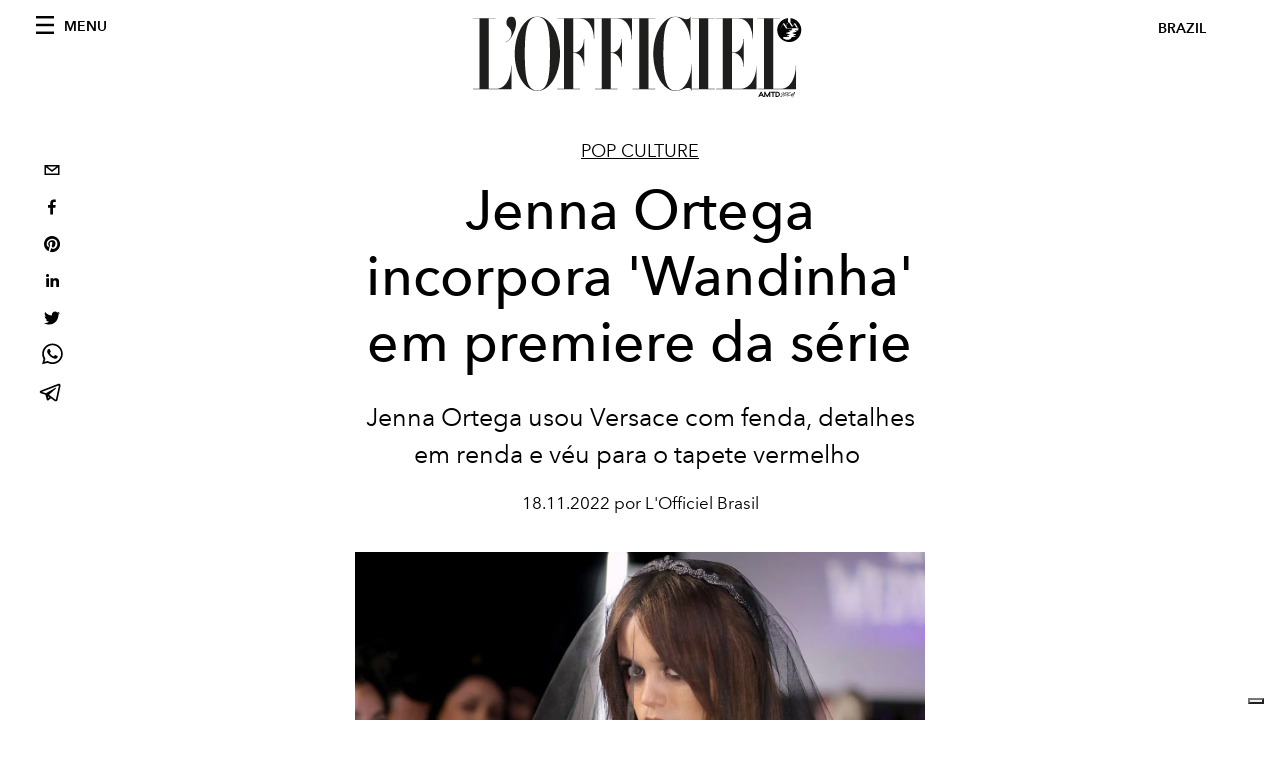

--- FILE ---
content_type: text/html; charset=utf-8
request_url: https://www.google.com/recaptcha/api2/aframe
body_size: 183
content:
<!DOCTYPE HTML><html><head><meta http-equiv="content-type" content="text/html; charset=UTF-8"></head><body><script nonce="Aa33Nm3U6EtxdhEVAB74IA">/** Anti-fraud and anti-abuse applications only. See google.com/recaptcha */ try{var clients={'sodar':'https://pagead2.googlesyndication.com/pagead/sodar?'};window.addEventListener("message",function(a){try{if(a.source===window.parent){var b=JSON.parse(a.data);var c=clients[b['id']];if(c){var d=document.createElement('img');d.src=c+b['params']+'&rc='+(localStorage.getItem("rc::a")?sessionStorage.getItem("rc::b"):"");window.document.body.appendChild(d);sessionStorage.setItem("rc::e",parseInt(sessionStorage.getItem("rc::e")||0)+1);localStorage.setItem("rc::h",'1768765958191');}}}catch(b){}});window.parent.postMessage("_grecaptcha_ready", "*");}catch(b){}</script></body></html>

--- FILE ---
content_type: application/javascript; charset=utf-8
request_url: https://www.revistalofficiel.com.br/_next/static/chunks/pages/%5Bcategory%5D/%5Bslug%5D-f7d7aec6bb803f48.js
body_size: 4113
content:
(self.webpackChunk_N_E=self.webpackChunk_N_E||[]).push([[436],{5339:function(e,t,i){(window.__NEXT_P=window.__NEXT_P||[]).push(["/[category]/[slug]",function(){return i(5874)}])},1739:function(e,t,i){"use strict";i.d(t,{B$:function(){return l},fC:function(){return a},gD:function(){return o}});var r=i(8090),n=function(e){var t=new Date(e),i=""+(t.getMonth()+1),r=""+t.getDate(),n=t.getFullYear();return i.length<2&&(i="0"+i),r.length<2&&(r="0"+r),[r,i,n].join(".")},a=function(e,t){return e?"".concat(n(t)," ").concat(r.Z.articleWrittenByLabel," ").concat(e):"".concat(n(t))},o=function(e){switch(e){case"Fullscreen":return"article-layout__figure--full-width";case"Outside Wrap":return"article-layout__figure--extra-wrap";default:return"article-layout__figure"}},l=function(e){var t=e.match(/^.*((youtu.be\/)|(v\/)|(\/u\/\w\/)|(embed\/)|(watch\?))\??v?=?([^#&?]*).*/);return!(!t||11!=t[7].length)&&t[7]}},5874:function(e,t,i){"use strict";i.r(t),i.d(t,{__N_SSG:function(){return H},default:function(){return V}});var r=i(2042),n=i(8014),a=i(5117),o=i.n(a),l=i(9857),s=i(2319),c=i(5332),d=i(8090),u=i(1984),v=i.n(u),m=i(9812),h=i(9390),p=i(279),g=i(5657),b=i.n(g),f=i(241),_=i.n(f),x=i(1739),y=i(1511),j=i(7234),w=i(9970),N=i(1106),I=i(6615),k=i(4013),R=i(3450),C=i(9300),A=i(5686),L=i(6465),z=i(1471),Z=i(6587),S=i(9743),G=i(6529),E=i(296);function P(e){var t=e.sharableImage,i=(0,c.useRouter)(),r="black",a="white",o=32,l="".concat(d.Z.frontendUrl).concat(i.asPath);return(0,n.jsxs)("div",{className:"social-share-button",children:[(0,n.jsx)(j.Z,{url:l,children:(0,n.jsx)(w.Z,{size:o,iconFillColor:r,bgStyle:{fill:a}})}),(0,n.jsx)(N.Z,{url:l,children:(0,n.jsx)(I.Z,{size:o,iconFillColor:r,bgStyle:{fill:a}})}),(0,n.jsx)(k.Z,{url:l,media:t,children:(0,n.jsx)(R.Z,{size:o,iconFillColor:r,bgStyle:{fill:a}})}),(0,n.jsx)(C.Z,{url:l,children:(0,n.jsx)(A.Z,{size:o,iconFillColor:r,bgStyle:{fill:a}})}),(0,n.jsx)(L.Z,{url:l,children:(0,n.jsx)(z.Z,{size:o,iconFillColor:r,bgStyle:{fill:a}})}),(0,n.jsx)(Z.Z,{url:l,children:(0,n.jsx)(S.Z,{size:o,iconFillColor:r,bgStyle:{fill:a}})}),(0,n.jsx)(G.Z,{url:l,children:(0,n.jsx)(E.Z,{size:o,iconFillColor:r,bgStyle:{fill:a}})})]})}var T=i(2596);function B(e){var t,i,r=e.seo,a=e.originalPublicationDate,o=e._firstPublishedAt,l=e.publishedAuthorName,s=e.editorName,u=e.category,v=e.title,m=e.abstract,h=e.postCover,p=e.articleId,g=(0,c.useRouter)(),f=r.filter((function(e){return"meta"===e.tag})).filter((function(e){return"og:image"===e.attributes.property})).pop(),j=a||o,w=l||s,N=h.filter((function(e){return"CoverImageRecord"===e.__typename})).pop(),I=h.filter((function(e){return"VideoCoverRecord"===e.__typename})).pop();return(0,n.jsxs)("header",{className:"hero--center",children:[(0,n.jsxs)("div",{className:"hero__body",children:[(0,n.jsx)(b(),{href:"/".concat(d.Z.categoryDirectory,"/").concat(null===u||void 0===u?void 0:u.slug),children:(0,n.jsx)("a",{className:"hero__pretitle",title:null===u||void 0===u?void 0:u.title,children:null===u||void 0===u?void 0:u.title})}),(0,n.jsx)("h1",{className:"hero__title",children:v}),(0,n.jsx)("div",{className:"hero__text",children:(0,y.ZP)(m)}),(0,n.jsx)("div",{className:"hero__footer",children:(0,x.fC)(w,j)}),(0,n.jsx)("div",{className:"hero__toolbar",children:(0,n.jsx)("div",{className:"hero__toolbar__item",children:(0,n.jsx)(P,{sharableImage:f.attributes.content})})})]}),(0,n.jsxs)("figure",{className:"article-layout__figure--extra-wrap",children:[(null===N||void 0===N?void 0:N.coverImage)&&(0,n.jsx)(_(),{src:null===N||void 0===N?void 0:N.coverImage.url,alt:(null===N||void 0===N?void 0:N.coverImage.alt)?null===N||void 0===N?void 0:N.coverImage.alt:null===(t=null===N||void 0===N?void 0:N.coverImage.smartTags)||void 0===t?void 0:t.join(" "),height:null===N||void 0===N?void 0:N.coverImage.height,width:null===N||void 0===N?void 0:N.coverImage.width,placeholder:"blur",blurDataURL:null===N||void 0===N?void 0:N.coverImage.blurUpThumb}),I&&(0,n.jsx)("div",{className:"js-video-hero",children:(0,n.jsx)("div",{className:"article-layout__figure__video",children:(0,n.jsxs)("div",{className:"video-hero",children:[(0,n.jsx)("div",{className:"video-hero__cover"}),(0,n.jsx)("div",{className:"video-hero__tv",children:(0,n.jsx)("iframe",{className:"video-hero__screen",src:"https://www.youtube-nocookie.com/embed/".concat((0,x.B$)(I.url),"/?controls=0&autoplay=1&mute=1&loop=1&playlist=").concat((0,x.B$)(I.url),"&start=").concat(I.startSeconds||0,"&end=").concat(I.endSeconds)})})]})})})]}),(null===N||void 0===N||null===(i=N.coverImage)||void 0===i?void 0:i.title)&&(0,n.jsx)("div",{className:"wrap",children:(0,n.jsx)("figcaption",{className:"figure-caption",children:null===N||void 0===N?void 0:N.coverImage.title})}),(0,n.jsx)("div",{className:"space--both-2",children:(0,n.jsx)("div",{className:"adv--topdesktop",children:(0,n.jsx)(T.Un,{className:"article-layout__figure--extra-wrap _iub_cs_activate-inline",adUnit:"/21831397253/ARTICLE_LEADERBOARD",sizes:[[728,90],[320,50]],sizeMapping:[{viewport:[1440,900],sizes:[[728,90]]},{viewport:[640,480],sizes:[[320,50]]}],targetingArguments:{environment:"production",market:d.Z.countryName,page_type:"article",category:g.query.category,article_id:p}})})})]})}var O=i(6168),U=i(6874);function F(e){var t=e.url;e.height,e.width,e.allowFullScreen;return(0,n.jsx)("div",{className:"space--both-5",children:(0,n.jsx)("div",{style:{display:"flex",justifyContent:"center"},children:(0,n.jsx)(U.InstagramEmbed,{placeholderDisabled:!0,placeholderSpinnerDisabled:!0,style:{maxWidth:550},url:t.replace("/embed",""),width:"100%"})})})}var D=i(6480),M=o()((function(){return i.e(240).then(i.bind(i,9240))}),{loadableGenerated:{webpack:function(){return[9240]}}}),q=void 0,W=o()((function(){return i.e(476).then(i.bind(i,9476))}),{loadableGenerated:{webpack:function(){return[9476]}}}),X=o()((function(){return i.e(817).then(i.bind(i,7817))}),{loadableGenerated:{webpack:function(){return[7817]}}}),H=!0;function V(e){var t,a=e.subscription,u=(0,m.L)(a).data,g=u.article,b=(0,c.useRouter)(),f=null===g||void 0===g?void 0:g.seo.filter((function(e){return"title"===e.tag})).pop().content.replace(/\"/g,"&quot;"),_=null===g||void 0===g?void 0:g.seo.filter((function(e){var t;return"og:description"===(null===(t=e.attributes)||void 0===t?void 0:t.property)})).pop().attributes.content.replace(/["']/g,""),x=null===g||void 0===g?void 0:g.seo.filter((function(e){return"meta"===e.tag})).filter((function(e){return"og:image"===e.attributes.property})).pop();null===g||void 0===g||null===(t=g.tags)||void 0===t||t.map((function(e){return e.title}));if((0,O.useEffect)((function(){document.body.classList.remove("body-with-masthead"),document.body.classList.remove("home"),document.body.classList.remove("home-index");var e=document.getElementById("GenecyDFPAdWallpaperCont");if(e){e.parentNode.removeChild(e);var t=document.getElementsByClassName("site-content")[0],i=document.getElementsByClassName("site-footer")[0];t&&i&&(t.style.width="100vw",i.style.width="100vw",t.style.maxWidth="100%",i.style.maxWidth="100%",t.style.marginRight="auto",i.style.marginRight="auto",t.style.marginLeft="auto",i.style.marginLeft="auto",document.body.classList.remove("body-with-background"))}}),[]),null===g)return(0,n.jsx)(l.default,{statusCode:404});var y="".concat(d.Z.frontendUrl).concat(b.asPath),j=function(e){switch(e.__typename){case"TextAreaRecord":var t=o()((function(){return i.e(863).then(i.bind(i,863))}),{loadableGenerated:{webpack:function(){return[863]}}});return(0,n.jsx)(t,{textContent:e.content},e.id);case"VideoRecord":q=o()((function(){return Promise.all([i.e(544),i.e(808),i.e(902),i.e(512)]).then(i.bind(i,1161))}),{loadableGenerated:{webpack:function(){return[1161]}}});var a={aspectRatio:"16:9",height:e.video.height,width:e.video.width,responsive:!0,fluid:!0,techOrder:["html5",e.video.provider],autoplay:!1,controls:!0,sources:[{src:e.video.url,type:e.video.mimeType?e.video.mimeType:"video/".concat(e.video.provider)}]};return(0,n.jsx)(q,(0,r.Z)({sectionTitle:e.title,uniqueId:e.id},a),e.id);case"AdaptiveGalleryRecord":var l=o()((function(){return i.e(837).then(i.bind(i,837))}),{loadableGenerated:{webpack:function(){return[837]}}});return(0,n.jsx)(l,{caption:e.caption,images:e.images},e.id);case"QuoteRecord":var s=o()((function(){return i.e(500).then(i.bind(i,500))}),{loadableGenerated:{webpack:function(){return[500]}}});return(0,n.jsx)(s,{quote:e.content},e.id);case"HighlightedtextRecord":var c=o()((function(){return i.e(321).then(i.bind(i,2321))}),{loadableGenerated:{webpack:function(){return[2321]}}});return(0,n.jsx)(c,{content:e.content},e.id);case"ImageBoxWithLinkRecord":var d=o()((function(){return Promise.all([i.e(302),i.e(181)]).then(i.bind(i,3557))}),{loadableGenerated:{webpack:function(){return[3557]}}});return(0,n.jsx)(d,{title:e.title,externalUrl:e.externalUrl,imageMode:e.mode,image:e.image},e.id);case"ImageBoxRecord":var u=o()((function(){return Promise.all([i.e(302),i.e(791)]).then(i.bind(i,3480))}),{loadableGenerated:{webpack:function(){return[3480]}}});return(0,n.jsx)(u,{caption:e.caption,externalUrl:e.externalUrl,imageMode:e.mode,image:e.image},e.id);case"ImageBoxWithGradientRecord":var v=o()((function(){return i.e(631).then(i.bind(i,2631))}),{loadableGenerated:{webpack:function(){return[2631]}}});return(0,n.jsx)(v,{caption:e.caption,image:e.image},e.id);case"ImageGalleryRecord":var m=o()((function(){return i.e(472).then(i.bind(i,472))}),{loadableGenerated:{webpack:function(){return[472]}}});return(0,n.jsx)(m,{images:e.images},e.id);case"ImageTextRecord":var h=o()((function(){return Promise.all([i.e(302),i.e(718)]).then(i.bind(i,3946))}),{loadableGenerated:{webpack:function(){return[3946]}}});return(0,n.jsx)(h,{title:e.title,content:e.content,image:e.image,invert:e.invertOrder},e.id);case"ShopRecord":var p=o()((function(){return i.e(235).then(i.bind(i,8235))}),{loadableGenerated:{webpack:function(){return[8235]}}});return(0,n.jsx)(p,{images:e.images},e.id);case"SquareBlockRecord":var g=o()((function(){return Promise.all([i.e(302),i.e(756)]).then(i.bind(i,9765))}),{loadableGenerated:{webpack:function(){return[9765]}}});return(0,n.jsx)(g,{images:e.images},e.id);case"IframeRecord":return(0,n.jsx)(F,{url:e.url,height:e.height,width:e.width,allowFullScreen:e.allowFullscreen},e.id);case"HlsVideoRecord":q=o()((function(){return Promise.all([i.e(544),i.e(808),i.e(902),i.e(512)]).then(i.bind(i,1161))}),{loadableGenerated:{webpack:function(){return[1161]}}});var b={aspectRatio:"16:9",height:e.videoSource.height,width:e.videoSource.width,responsive:!0,fluid:!0,techOrder:["html5"],autoplay:!1,controls:!0,sources:[{src:e.videoSource.video.streamingUrl,type:"application/x-mpegURL"}]};return(0,n.jsx)(q,(0,r.Z)({sectionTitle:e.title,uniqueId:e.id},b),e.id)}},w=null===g||void 0===g?void 0:g.postCover.filter((function(e){return"CoverImageRecord"===e.__typename})).pop();return(0,n.jsxs)(n.Fragment,{children:[(0,n.jsx)(D.Z,{}),(0,n.jsxs)(p.Z,{preview:a.preview,footerProps:null===u||void 0===u?void 0:u.magazines,transparentHeader:!0,articleId:null===g||void 0===g?void 0:g.id,children:[(0,n.jsx)(v(),{children:(null===g||void 0===g?void 0:g.seo)&&(0,h.y)(null===g||void 0===g?void 0:g.seo)}),(0,n.jsx)(s.PB,{canonical:y,openGraph:{url:y}}),(0,n.jsx)(s.dX,{url:y,title:f,images:["".concat(void 0===w?x.attributes.content:null===w||void 0===w?void 0:w.coverImage.url)],datePublished:new Date(null===g||void 0===g?void 0:g._publishedAt).toISOString(),dateModified:new Date(null===g||void 0===g?void 0:g._updatedAt).toISOString(),authorName:null===g||void 0===g?void 0:g.publishedAuthorName,publisherName:"L&#39;Officiel",publisherLogo:"https://www.datocms-assets.com/39109/1615808428-logo-lofficiel-amtd.svg",description:_}),(0,n.jsx)("div",{className:"wrap--on-fullhd",children:(0,n.jsx)("div",{className:"site-background",children:(0,n.jsx)("div",{className:"wrap--full",children:(0,n.jsx)("div",{className:"site-content__spacer",children:(0,n.jsxs)("article",{className:"article-layout",children:[(0,n.jsxs)("aside",{className:"article-layout__left",children:[(0,n.jsx)("div",{className:"article-layout__toolbar",children:(0,n.jsx)("div",{className:"article-layout__toolbar__item",children:(0,n.jsx)(P,{sharableImage:x.attributes.content})})}),(0,n.jsx)("div",{className:"adv--left-sidebar",children:(0,n.jsx)(T.Un,{className:"_iub_cs_activate-inline",adUnit:"/21831397253/OFFICIEL_GLOBAL_ARTICLE_DESKTOP_BOX_LEFT",sizes:[[160,600],[300,1050]],sizeMapping:[{viewport:[1440,900],sizes:[[300,1050]]},{viewport:[1024,768],sizes:[[160,600]]}],targetingArguments:{environment:"production",market:d.Z.countryName,page_type:"article",category:b.query.category,article_id:null===g||void 0===g?void 0:g.id}})})]}),(0,n.jsxs)("section",{className:"article-layout__main",children:[(0,n.jsx)("div",{className:"space--bottom-3",children:(0,n.jsx)(B,{seo:null===g||void 0===g?void 0:g.seo,originalPublicationDate:null===g||void 0===g?void 0:g.originalPublicationDate,_firstPublishedAt:null===g||void 0===g?void 0:g._firstPublishedAt,publishedAuthorName:null===g||void 0===g?void 0:g.publishedAuthorName,category:null===g||void 0===g?void 0:g.category,title:null===g||void 0===g?void 0:g.title,abstract:null===g||void 0===g?void 0:g.abstract,postCover:null===g||void 0===g?void 0:g.postCover,articleId:null===g||void 0===g?void 0:g.id})}),(0,n.jsx)("div",{className:"space--both-4 article-layout__figure--extra-wrap"}),(0,n.jsxs)("section",{children:[null===g||void 0===g?void 0:g.postBlocks.map((function(e,t){return t%3===0&&0!==t?(0,n.jsxs)("div",{className:"",children:[(0,n.jsx)(T.Un,{className:"_iub_cs_activate-inline adv--mobile-250-mobile",adUnit:"/21831397253/ARTCILEMOBILEBOX",sizes:[[250,250],[300,250]],sizeMapping:[{viewport:[640,480],sizes:[[250,250],[300,250]]}],targetingArguments:{environment:"production",market:d.Z.countryName,page_type:"article",category:b.query.category,article_id:null===g||void 0===g?void 0:g.id}}),j(e)]}):j(e)})),(0,n.jsx)("div",{className:"adv--topdesktop space--bottom-2",children:(0,n.jsx)(T.Un,{className:"_iub_cs_activate-inline",adUnit:"/21831397253/ARTICLE_TOP_TAGS",sizes:[[320,100],[300,50],[728,90]],sizeMapping:[{viewport:[1440,900],sizes:[[728,90]]},{viewport:[0,0],sizes:[[320,100],[300,50]]}],targetingArguments:{environment:"production",market:d.Z.countryName,page_type:"article",category:b.query.category,article_id:null===g||void 0===g?void 0:g.id}})})]}),(null===g||void 0===g?void 0:g.tags.length)>0&&(0,n.jsx)(W,{tags:null===g||void 0===g?void 0:g.tags})]}),(0,n.jsx)("aside",{className:"article-layout__right",children:(0,n.jsx)("div",{className:"adv--right-sidebar",children:(0,n.jsx)(T.Un,{className:"_iub_cs_activate-inline",adUnit:"/21831397253/OFFICIEL_GLOBAL_ARTICLE_DESKTOP_BOX_RIGHT",sizes:[[300,600],[160,600],[336,280],[300,1050]],sizeMapping:[{viewport:[1440,900],sizes:[[336,280],[300,1050]]},{viewport:[1024,768],sizes:[[300,600]]},{viewport:[0,0],sizes:[[160,600]]}],targetingArguments:{environment:"production",market:d.Z.countryName,page_type:"article",category:b.query.category,article_id:null===g||void 0===g?void 0:g.id},onSlotRender:function(e){document.getElementsByClassName("article-layout")[0].classList.add("article-layout--with-sticky-adv")}})})})]})})})})}),3===(null===g||void 0===g?void 0:g.relatedPosts.length)&&(0,n.jsx)(X,{relatedArticles:null===g||void 0===g?void 0:g.relatedPosts}),(0,n.jsx)("div",{className:"adv--undertitlemobile space--both-2",children:(0,n.jsx)(T.Un,{className:"_iub_cs_activate-inline",adUnit:"/21831397253/GLOBAL_MOBILE_INTERSTITIAL",sizes:[[250,250],[300,250]],sizeMapping:[{viewport:[640,480],sizes:[[250,250],[300,250]]}],targetingArguments:{environment:"production",market:d.Z.countryName,page_type:"article",category:b.query.category,article_id:null===g||void 0===g?void 0:g.id}})}),(0,n.jsx)(M,{articles:null===u||void 0===u?void 0:u.recommendedArticles})]})]})}}},function(e){e.O(0,[611,511,812,653,161,774,888,179],(function(){return t=5339,e(e.s=t);var t}));var t=e.O();_N_E=t}]);

--- FILE ---
content_type: application/javascript; charset=utf-8
request_url: https://www.revistalofficiel.com.br/_next/static/1SJ7wixAJlH04e4t_7EMi/_ssgManifest.js
body_size: -80
content:
self.__SSG_MANIFEST=new Set(["\u002F","\u002F404","\u002F[category]\u002F[slug]","\u002Fbusca","\u002Fcategories\u002F[slug]","\u002Fcategories\u002F[slug]\u002Fp\u002F[page]","\u002Fcontatos","\u002Fissues","\u002Ftags\u002F[slug]","\u002Ftags\u002F[slug]\u002Fp\u002F[page]"]);self.__SSG_MANIFEST_CB&&self.__SSG_MANIFEST_CB()